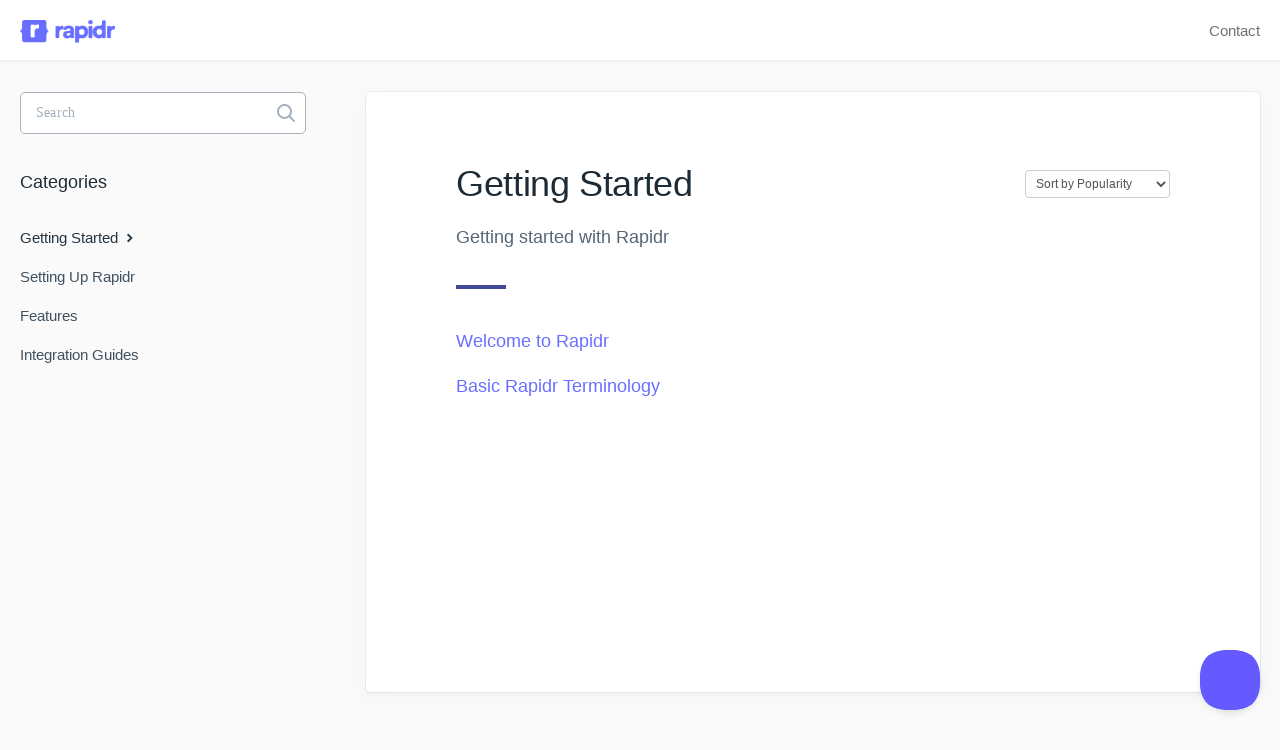

--- FILE ---
content_type: text/css
request_url: https://s3.amazonaws.com/helpscout.net/docs/assets/5fbf4a6c4cedfd00165b427d/attachments/64fd9e75f15ed05267de5681/helpscout.css
body_size: 30516
content:
/* Global styles and overrides */
@font-face {
  font-family: "Inter UI";
  font-weight: 400 800;
  font-display: swap;
  src: url(https://cdn.rapidr.io/assets/fonts/Inter.woff2) format("woff2")
}

body {
    font-family: Inter, Helvetica, Arial, sans-serif;
    -webkit-font-smoothing: antialiased;
    background-repeat: no-repeat, no-repeat;
    background-position: 0 700px, 100% 90%;
    background-size: 350px 350px, 350px 350px;
    background-color: #FAFAFA;
    overflow-x: hidden;
  }

  h1,
  h2,
  h3,
  h4,
  h5,
  strong {
    font-weight: 500;
    color: #1D2B36;
  }

  strong {
    -webkit-font-smoothing: auto;
  }

  /* Nav */
  #mainNav {
    position: relative;
    z-index: 2;
  }

  .container-fluid {
    max-width: 1250px;
  }

  @media screen and (min-width: 500px) and (max-width: 1000px) {
    .container-fluid {
      width: 95%;
    }
  }

  /* Footer */

  footer p {
    font-size: 13px;
    color: #556575;
  }

  footer p a {
    color: #556575;
  }


  /* Category: single tile */


  .category-list .category {
    background-color: #FFF;
    border: none;
    border-radius: 4px;
    box-shadow: rgba(0, 0, 0, 0.03) 0px 0px 0px 1px,
                rgb(241, 243, 245) 0px 2px 10px 0px,
                rgba(0, 0, 0, 0.05) 0px 3px 3px 0px;
    box-sizing: border-box;
    display: inline-block;
    margin: 0 30px 30px 0;
    transition: all 0.25s ease-in-out;
    width: 100%;
  }

  .category-list .category,
  .category-list .category:hover {
    background-repeat: no-repeat;
    background-position: center 36px;
    background-size: 80px 80px;
  }

  .category-list .category:hover {
    background-color: #FFF;
    box-shadow: rgba(0, 0, 0, 0.06) 0px 0px 0px 1px,
                rgba(220, 223, 226, 0.3) 0px 30px 60px 0px,
                rgba(0, 0, 0, 0.1) 0px 8px 20px 0px;
  }

  /*.category-list .category:active {
    box-shadow: 0 0 0px 2px #1292EE inset;
    outline: none;
  }*/

  .category-list .category:hover .article-count {
      color: #686eff;
  }

  .category-list .category:focus .article-count, .category-list .category:active .article-count {
      color: #005CA4;
  }

  @media screen and (max-width: 759px) {
    .category-list .category {
      margin-right: 0;
    }
  }

  @media screen and (min-width: 760px) and (max-width: 1104px) {
    .category-list .category {
      width: calc(100%/2 - 17px);
    }

    .category-list .category:nth-child(even) {
      margin-right: 0;
    }
  }

  @media screen and (min-width: 1105px) {
    .category-list .category {
      width: calc(100%/3 - 23px);
    }

    .category-list .category:nth-child(3n+3) {
      margin-right: 0;
    }

    #collection-category-8 .category {
      padding-top: 60px;
      min-height: 190px;
    }
  }

  .category-list h3 {
    color: #051849;
    font-weight: 500;
    font-size: 18px;
    margin-bottom: 15px;
  }

  .category-list .category p {
    color: #7F8D9B;
    font-size: 14px;
    margin-bottom: 15px;
    line-height: 20px;
  }

  .category-list .category .article-count {
    margin-bottom: 0;
    color: #686eff;
    transition: color 0.2s ease-in-out;
  }

  .category-list .category,
  .category-list.two-col .category {
    margin-bottom: 30px;
  }

  .collection-category h2 a {
    color: #1D2B36;
  }

  .collection-category h2 {
    font-weight: 500;
    font-size: 26px;
    letter-spacing: -0.35px;
    margin-bottom: 20px;
    padding: 0;
  }

  .collection-category .category-list {
    margin-bottom: 50px;
  }

  .category-list.two-col .category {
    width: 100%;
  }

  @media screen and (min-width: 760px) {
    .category-list.two-col .category {
      width: calc(100%/3 - 23px)
    }
  }

  .category-list.two-col .category:last-child {
    margin-right: 0;
  }

  .nav-collapse .nav {
    top: 15px;
  }

  .navbar .navbar-inner {
    background-color: #ffffff;
  }

  .navbar .nav > li > a {
    font-size: 15px;
    padding: 0 20px;
    -webkit-font-smoothing: auto;
  }

  @media screen and (max-width: 768px) {
    .navbar .nav > li > a {
      padding: 15px 20px;
    }

    #contactMobile {
      display: block;
    }
  }

  .navbar .nav #contact a {
    padding-right: 0;
  }

  .navbar .nav li a,
  .navbar .icon-private-w {
    color: #71717a;
    transition: color 0.2s;
  }

  .navbar .brand {
    background-size: 100%, auto;
    width: 95px;
    padding: 0;
    margin-top: 14px;
  }

  .navbar .brand span {
    position: absolute;
    left: -10000px;
    top: auto;
    width: 1px;
    height: 1px;
    overflow: hidden;
  }

  #mainNav .container-fluid {
    min-height: 60px;
  }

  .navbar .btn-navbar {
    right: 0;
    margin-right: 0;
    padding-right: 0;
  }

  .navbar .btn-navbar .icon-bar {
    width: 20px;
  }

  @media screen and (max-width: 768px) {
    .navbar .btn-navbar {
      top: 0px;
    }

    .navbar .btn-navbar .icon-bar {
      background: #FFF;
    }
  }

  .navbar .nav .active .caret {
    display: none;
  }

  .navbar .nav .active a {
    font-weight: 500;
  }

  .nav .icon-private-w:before {
    display: none;
  }

  .nav .icon-private-w {
    background-image: url('https://d2x2losda9vsjs.cloudfront.net/docs/assets/2019/icon--lock-white.svg');
    background-repeat: no-repeat;
    width: 24px;
    height: 24px;
    background-size: cover;
    display: inline-block;
    opacity: 0.6;
    position: relative;
    top: 5px;
    left: -2px;
  }


  @media screen and (min-width: 768px) {
    .nav #internal {
      position: relative;
    }
  }

  .nav > li.active .icon-private-w,
  .nav > li a:hover .icon-private-w {
    opacity: 1;
  }

  /* Search Hero */

  #docsSearch h1 {
    color: #000000;
    display: block;
    font-size: 36px;
    font-weight: 500;
    letter-spacing: -0.35px;
    line-height: 55px;
    margin: 0;
    position: relative;
    text-align: center;
    z-index: 2;
  }

  #docsSearch {
    position: relative;
    border: none;
    background-color: #fafafa;
    margin-bottom: 20px;
    padding: 4em 0;
    position: relative;
    border-bottom: 1px solid #e4e4e7;
  }

  #docsSearch::before.
  #docsSearch::after {
    pointer-events: none;
  }

  #searchBar {
    z-index: 2;
  }

  @media screen and (max-width: 1024px) {
    #docsSearch {
      background-position: left bottom, right bottom;
      background-size: auto 270px, auto 270px;
      background-repeat: no-repeat, no-repeat;
      margin-bottom: 50px;
      padding: 2em 0;
    }

    #docsSearch h1 {
      max-width: 400px;
      padding-left: 10%;
      padding-right: 10%;
      font-size: 30px;
      line-height: 1.3;
      margin: 0 auto;
    }
  }

  @media screen and (min-width: 1025px) {
    /* #docsSearch::before {
      background-image: url('https://d2x2losda9vsjs.cloudfront.net/docs/assets/2019/docs-hero-illustration-left.jpg');
      background-repeat: no-repeat;
      background-size: cover;
      bottom: 0;
      content: "";
      height: 100%;
      position: absolute;
      left: 5%;
      top: 0;
      transform: translateX(-50%);
      width: 515px;
      transition: left 0.2s;
    }

    #docsSearch::after {
      background-image: url('https://d2x2losda9vsjs.cloudfront.net/docs/assets/2019/docs-hero-illustration-right.jpg');
      background-repeat: no-repeat;
      background-size: cover;
      bottom: 0;
      content: "";
      height: 100%;
      position: absolute;
      left: 95%;
      top: 0;
      transform: translateX(-50%);
      width: 515px;
      transition: left 0.2s;
    }

    #contentArea::before {
      content: '';
      left: 50%;
      position: absolute;
      top: -208px;
      background: url(https://d2x2losda9vsjs.cloudfront.net/docs/assets/2019/docs-hero-illustration-bird.png) no-repeat;
      height: 150px;
      width: 200px;
      background-size: contain;
      opacity: 0;
      transform: translate(260px, 10px);
      transition: opacity 0.2s;
    }
  } */

  @media screen and (min-width: 1025px) and (max-width: 1899px) {
    #docsSearch h1 {
      font-size: 36px;
    }
  }

  @media screen and (min-width: 1025px) and (max-width: 1399px) {
    #docsSearch::before {
      left: 5%;
    }

    #docsSearch::after {
      left: 90%;
    }
  }

  @media screen and (min-width: 1300px) {
    #docsSearch::before {
      left: 10%;
    }

    #docsSearch::after {
      left: 85%;
    }
  }

  @media screen and (min-width: 1900px) {
    #docsSearch {
      height: 400px;
    }

    #docsSearch::before {
      left: 18%;
      width: 580px;
    }

    #docsSearch::after {
      left: 84%;
      width: 580px;
    }

    #contentArea::before {
      top: -240px;
      right: -155px;
      height: 200px;
      width: 250px;
    }
  }

  @media screen and (min-width: 2300px) {

    #docsSearch::before {
      left: 20%;
    }

    #docsSearch::after {
      left: 80%;
    }
  }

  @media screen and (min-width: 1400px) {
    #contentArea::before {
      opacity: 1;
      transform: translate(260px, 0);
    }
  }


  /* Inputs */

  input[type=text],
  input[type=email],
  textarea {
    background-color: #FFF;
    border-radius: 4px;
    border: 1px solid #A5B2BD;
    padding: 0 12px;
    font-size: 14px;
    box-shadow: none;
    font-family: Roboto, Helvetica, Arial, sans-serif;
  }

  input::placeholder {
    color: #93A1B0;
  }

  input:focus, textarea:focus {
    box-shadow: 0 0 0px 1px #1292EE inset !important;
    border-color: #1292EE !important;
  }

  label {
    font-size: 14px;
  }

  /* Contact button */

  .btn,
  input[type=submit] {
    border: none;
    text-shadow: none;
    background: #38408b;
    font-weight: 500;
    font-size: 17px;
    width: 160px;
    border-radius: 4px;
    color: white;
    height: 42px;
    width: 90px;
  }

  /* Search form */

  #searchBar .search-query::placeholder {
    color: #A5B2BD;
  }

  #searchBar .search-query {
    padding: 0 55px 0 12px;
  }

  @media screen and (max-width: 767px) {
    #searchBar {
      width: 80%;
    }
  }

  @media screen and (min-width: 768px) {
    #searchBar {
      width: 440px;
    }
  }

  @media screen and (min-width: 1440px) {
    #searchBar {
      width: 712px;
    }
  }

  @media screen and (min-width: 1025px) {
    #searchBar {
      width: 635px;
      display: block;
    }

    #searchBar .search-query {
      border-color: #e4e4e7;
      color: #3f3f46;
      font-family: Roboto;
      height: 55px;
      letter-spacing: 0.2px;
      padding: 0 15px;
      width: 460px;
      display: block;
      margin-right: 0;
      transition: all 0.2s ease-in-out;
    }

    #searchBar button {
      display: inline-block;
    }
  }

  #searchBar button .icon-search {
    color: #9ba9b5;
    font-size: 20px;
  }

  #searchBar button {
    background: #686eff;
  }

  @media screen and (max-width: 1024px) {
    #searchBar button .icon-search {
      display: block;
    }

    #searchBar button {
      background: url("https://d2x2losda9vsjs.cloudfront.net/docs/assets/2019/icon-search.svg") center center no-repeat;
      border: 0;
      padding: 0 30px;
      position: absolute;
      right: 0;
      text-shadow: none;
      transition: all 0.2s ease-in-out;
      background: #686eff;
    }

    #searchBar button:focus, #searchBar button:active {
      background: #F1F3F5 url("https://d2x2losda9vsjs.cloudfront.net/docs/assets/2019/icon-search.svg") center center no-repeat;
    }

    #searchBar button span {
      display: none;
    }
  }
        #searchBar button {
          background-color: #686eff;
          border-radius: 4px;
          border: none;
          font-size: 17px;
          font-weight: 500;
          height: 55px;
          text-shadow: none;
          width: 160px;
          transition: all 0.2s ease-in-out;
        }

        #searchBar button:hover,
        #searchBar button:active {
          background: #232A5C;
        }

  @media screen and (min-width: 1025px) {
    #searchBar button {
      background-color: #686eff;
      border-radius: 4px;
      border: none;
      font-size: 17px;
      font-weight: 500;
      height: 55px;
      text-shadow: none;
      width: 160px;
      transition: all 0.2s ease-in-out;
    }
    #searchBar button:hover, #searchBar button:active {
      background: #232A5C;
    }
  }

  /* Article: content wrapper */

  .contentWrapper,
  .related {
    background-color: #FFF;
    border: 0;
    border-radius: 4px;
    color: #556575;
    box-shadow: rgba(0, 0, 0, 0.05) 0px 0px 0px 1px,
                rgb(241, 243, 245) 0px 5px 20px 0px,
                rgba(0, 0, 0, 0.05) 0px 3px 3px 0px;
    padding: 30px;
    word-break: break-word;
  }

  @media screen and (min-width: 768px) and (max-width: 1000px) {
    .contentWrapper {
      padding: 50px 55px;
    }
  }

  @media screen and (min-width: 1000px) {
    .contentWrapper {
      padding: 70px 90px;
    }
  }

  .contentWrapper h1 {
    font-size: 30px;
    font-weight: 500;
    letter-spacing: -0.35px;
    margin-bottom: 0.5em;
  }

  @media screen and (min-width: 1000px) {
    .contentWrapper h1 {
      font-size: 36px;
    }
  }

  .contentWrapper a, a {
    color: #686eff;
  }

  .contentWrapper a:hover,
  a:hover {
    color: #686eff;
    text-decoration: underline;
  }

  .related {
    border-radius: 4px;
    margin-top: 30px;
    padding: 30px;
  }

  .related h3 {
    font-size: 13px;
    padding-left: 0;
    letter-spacing: 0.7px;
  }

  .related ul {
    margin-left: 0;
  }

  .related ul>li a {
    margin-left: 0;
  }

  @media screen and (min-width: 1000px) {
    .related {
      padding: 40px 90px;
    }
  }

  /* Article: typography */

  #fullArticle {
    margin: 0 auto;
    max-width: 720px;
  }

  #fullArticle p,
  #fullArticle ul,
  #fullArticle ol,
  #fullArticle li,
  #fullArticle div,
  #fullArticle blockquote,
  #fullArticle dd,
  #fullArticle table {
    color: #1d2b36; /* charcoal, 800 */
    font-size: 16px;
    line-height: 1.55;
    margin-bottom: 1.5em;
  }

  #fullArticle a strong {
    color: #686eff;
  }

  #fullArticle li {
    margin-bottom: 10px;
  }

  #fullArticle h1.title {
    margin: 0 1em 1.2em 0;
  }

  #fullArticle h3 {
    -webkit-font-smoothing: auto;
    color: #1d2b36;
    font-size: 22px;
    font-weight: 500;
    line-height: 32px;
    margin: 1.8em 0 .8em;
  }

  @media screen and (min-width: 768px) {
    #fullArticle h3 {
      font-size: 26px;
      line-height: 36px;
    }
  }

  #fullArticle h4 {
    -webkit-font-smoothing: auto;
    color: #1d2b36;
    font-size: 18px;
    font-weight: 500;
    line-height: 28px;
    margin: 2em 0 1.25em;
  }

  @media screen and (min-width: 768px) {
    #fullArticle h4 {
      font-size: 22px;
      line-height: 32px;
    }
  }


  #fullArticle h5 {
    -webkit-font-smoothing: auto;
    color: #1d2b36;
    font-size: 16px;
    font-weight: 500;
    line-height: 22px;
    margin: 1em 0 .5em;
  }

  @media screen and (min-width: 768px) {
    #fullArticle h4 {
      font-size: 17px;
      line-height: 24px;
    }
  }

  .contentWrapper p.descrip {
    color: #556575;
    font-size: 18px;
    margin-bottom: 25px;
    margin-top: 0;
    line-height: 1.6;
  }

  @media screen and (min-width: 1000px) {
    .contentWrapper p.descrip {
      margin-bottom: 0;
      max-width: 30rem;
    }
  }

  #fullArticle img {
    border: 1px solid #D5DCE1;
    margin: 2em 0 3em;
    padding: 0;
  }

  #fullArticle .index-list {
    background: #F9FAFA;
    border-left: 4px solid #AAAEB7;
    margin: 3em 0;
    padding: 15px 0px;
  }

  #fullArticle .index-list:before,
  #fullArticle .index-list:after {
    display: table;
    content: "";
    line-height: 0;
  }

  #fullArticle .index-list::after {
    clear: both;
  }

  #fullArticle .index-list ul {
    list-style: none;
    margin: 0.7em 25px 0em 0;
    float: left;
    width: 100%;
  }

  #fullArticle .index-list li {
    padding-left: 25px;
  }

  @media screen and (min-width: 1000px) {
    #fullArticle .index-list li {
      float: left;
      width: 45%;
    }
  }

  #fullArticle .index-list h4 {
    text-transform: uppercase;
    margin: 0;
    padding: 8px 26px 0;
    font-size: 13px;
    font-weight: 500;
    letter-spacing: 0.7px;
  }

  #fullArticle dt {
    padding: 0;
    width: 26px;
    background: #A5B2BD;
    height: 26px;
    line-height: 26px;
    font-weight: 500;
    font-size: 14px;
  }

  #fullArticle dd {
    margin-left: 40px;
  }

  .articleList {
    box-sizing: border-box;
    margin-top: 34px;
    padding-top: 25px;
    position: relative;
  }

  .articleList:before {
    content: "";
    position: absolute;
    top: 0;
    width: 50px;
    height: 4px;
    left: 0;
    background: #404996;
  }

  .articleList li a:hover span {
    color: #005CA4;
    text-decoration: none;
  }

  .articleList li a i {
    display: none;
  }

  @media screen and (max-width: 768px) {
    .articleList li {
      font-size: 16px;
    }
  }

  .articleList li {
    margin: 1em 0;
    padding-left: 0;
    font-size: 18px;
  }

  .articleList a {
    margin-left: 0;
  }

  /* Article: Category menu */

  @media screen and (max-width: 768px) {
    #sidebar {
      margin-top: 40px;
    }
  }

  #sidebar h3 {
    font-size: 18px;
    text-transform: none;
    color: #1D2B36;
  }

  #sidebar .nav-list {
    margin: 20px 0;
  }

  #sidebar .nav-list a {
    font-size: 15px;
    color: #405261;
    padding: 8px 15px 8px 0;
  }

  #sidebar .nav-list a:hover {
    color: #686eff;
  }

  #sidebar .nav-list .active a,
  #sidebar .nav-list .active a:hover,
  #sidebar .nav-list .active a:focus {
    font-weight: 500;
    color: #253642;
  }

  .icon-arrow:before {
    color: #253642;
  }

  #searchBar.sm button {
    width: 40px;
    top: 1px;
    right: 0;
    background: url("https://d2x2losda9vsjs.cloudfront.net/docs/assets/2019/icon-search.svg") center center no-repeat;
  }

  #searchBar.sm button:hover {
    background: url("https://d2x2losda9vsjs.cloudfront.net/docs/assets/2019/icon-search.svg") center center no-repeat;
  }

  #sidebar form .search-query {
     border: 1px solid #A5B2BD;
     border-radius: 5px;
     height: 42px;
     font-size: 14px;
  }

  #categoryHead .sort select {
    font-size: 12px;
    height: 28px;
  }

  #categoryHead .sort {
    position: relative;
    top: 0;
  }

  @media screen and (min-width: 1000px) {
    #categoryHead .sort {
      position: absolute;
      right: 0;
      top: 8px;
    }
  }


  /* Article: Main content */

  #main-content {
    box-sizing: border-box;
    background: none;
  }

  @media screen and (max-width: 768px) {
    #main-content {
      margin: 20px 0 0;
    }
  }

  /* Article: Misc styles */

  #fullArticle .callout-yellow, #fullArticle .callout-blue,
  #fullArticle .callout-red,
  #fullArticle .callout-green,
  #fullArticle .callout,
  #fullArticle .private-note {
    border-left-width: 4px;
  }

  #fullArticle .callout-yellow,
  #fullArticle .private-note {
    background: #fff6e3;
    border-color: #FFC555;
    margin: 2em 0 4em;
  }

  #fullArticle .callout-yellow.dashed {
    border-left-width: 1px;
  }

  #fullArticle .private-note {
    background: #fff6e3 url('https://d2x2losda9vsjs.cloudfront.net/docs/assets/2019/icon--lock.svg') no-repeat top 18px right 18px;
    background-repeat: no-repeat;
    padding: 20px 24px;
  }

  #fullArticle .private-note > h4 {
    margin-top: 0;
  }

  #fullArticle a:hover, #fullArticle a:focus {
    color: #005CA4;
  }

  #fullArticle strong {
    color: #253642;
  }

  #fullArticle strong a {
    color: #686eff;
  }

  .articleFoot p, .articleFoot time {
    font-family: Roboto, Helvetica, Arial, sans-serif;
    font-style: normal;
    color: #556575;
  }

  .articleFoot i {
    color: #C5CED6;
  }

  #sbContact {
    color: #556575;
    border-bottom: 1px dotted #D5DCE1;
  }

  #fullArticle .admin-edit {
    background-color: #fff;
    border: 1px solid #c2cbd3;
    box-shadow: none;
    color: #1087d8;
    font-size: 13px;
    height: 24px;
    line-height: 26px;
    margin-bottom: 30px;
    margin-top: -20px;
    width: auto;
    transition: all 0.2s ease-in-out;
  }

  #fullArticle .admin-edit:hover {
      border-color: #57B0FB;
  }

  .articleRatings {
    margin: 3em 0 4em;
    color: #556575;
    border: 0;
    background: #FFFFFF;
    box-shadow: none;
    border-radius: 5px;
    border: 2px solid #E5E9EC;
  }

  .icon-search::before {
    display: none;
  }

  .icon-article-doc {
    display: none;
  }

  strong, b {
    font-weight: 500;
    -webkit-font-smoothing: auto;
  }

  #serp {
    box-sizing: border-box;
  }

  #serp h1 strong {
    color: #6269C5;
  }


  #serp .articleList>li {
    padding: 0.5em 0 1.5em;
    margin: 1em 0 0 0;
    border-bottom: 1px solid #E5E9EC;
  }

  #serp .articleList>li a {
    font-weight: 500;
    /*padding-left: 23px;*/
    margin-bottom: 5px;
  }

  #serp .articleList>li p {
    margin: 0;
    text-overflow: ellipsis;
    font-size: 15px;
    line-height: 1.5;
    white-space: nowrap;
    overflow: hidden;
    text-overflow: ellipsis;
  }

  #serp-dd {
    border-radius: 5px;
    border: none;
    top: 85px;
  }

  #serp-dd .result a {
    padding: 12px 15px;
  }

  #serp-dd .result>li.active {
    background: #F1F3F5;
  }

  #serp-dd .result>li {
    position: relative;
  }

  #serp-dd .result>li.active a {
    color: #005CA4 !important;
  }

  #serp-dd.sb {
    top: 45px;
    width: 375px;
  }

  #serp .articlesFound,
  #serp .nada {
    color: #748494;
  }

  #serp-dd .result>li.private a {
    color: #748494;
  }

  #serp-dd .icon-private-w:before {
    display: none;
  }

  #serp-dd .icon-private-w {
    background-image: url('https://d2x2losda9vsjs.cloudfront.net/docs/assets/2019/icon--lock.svg');
    width: 24px;
    height: 24px;
    background-size: cover;
    display: inline-block;
    position: absolute;
    top: 9px;
  }

  /* Contact Modal */

  #contactModal {
    border: 0;
    width: 600px;
    margin-left: -300px;
    top: 8%;
  }

  #contactModal h2 {
    color: #1D2B36;
    font-weight: 500;
    font-size: 28px;
    letter-spacing: -0.35px;
    border: 0;
    padding: 40px 0 10px 60px;
  }

  #contactModal .control-label {
    float: none;
    display: block;
    color: #556575;
    font-size: 14px;
    font-weight: 400;
    margin: 0 0 5px;
    padding: 0;
    text-align: left;
    width: 100%;
  }

  #contactModal .controls {
    margin: 0;
  }

  #contactModal input[type=text], #contactModal input[type=email], #contactModal textarea {
    box-sizing: border-box;
    min-height: 42px;
    width: 100%;
  }

  #contactModal .modal-body {
      padding: 15px 60px 40px;
  }

  #contactModal #md-message {
    padding: 14px;
    height: 70px;
    width: 100%;
  }

  #contactModal .form-actions {
    padding: 0;
  }

  #contactModal input[type=submit].btn {
    width: 100%;
    background: #404996;
    height: 52px;
    transition: all 0.2s ease-in-out;
  }

  #contactModal input[type=submit].btn:hover, #contactModal input[type=submit].btn:focus, #contactModal input[type=submit].btn:active {
    background: #232A5C;
    color: #fff;
  }

  #contactModal .icon-close:before {
    display: none;
  }

  #contactModal .icon-close {
    background-image: url('https://d2x2losda9vsjs.cloudfront.net/docs/assets/2019/icon--cross.svg');
    width: 24px;
    height: 24px;
    background-size: cover;
    display: inline-block;
    opacity: 0.7;
    transition: opacity 0.2s;
  }

  #contactModal #closeBtn {
    right: 14px;
  }

  #contactModal .icon-close:hover {
    opacity: 1;
  }

  #file-upload:focus {
    border: none !important;
    box-shadow: none !important;
  }

  #contentArea>.appMessage {
    border-radius: 4px;
    color: #268C55;
    top: -25px;
    background: #E3fBEE;
    border: 1px solid #56C288;
    font-size: 15px !important;
    width: 390px;
    margin: 0 auto;
    padding: 12px 30px;
    position: relative;
  }

  #contentArea>.appMessage em {
    background: none;
      color: #268C55;
      font-size: 16px;
      text-transform: none;
      font-weight: 500;
      margin-right: 0;
      padding-left: 22px;
      position: relative;
  }

  #contentArea>.appMessage em:before {
    content: "";
    background-image: url('https://d2x2losda9vsjs.cloudfront.net/docs/assets/2019/icon--check.svg');
    width: 24px;
    height: 24px;
    position: absolute;
    left: -4px;
    top: -2px;
  }

  .appMessage {
    background: #D6EDFF;
    color: #005CA4;
    font-size: 14px !important;
    padding: 12px 30px;
  }

  @media screen and (min-width: 768px) and (max-width: 999px) {
    .appMessage {
      padding: 12px 55px;
    }
  }

  @media screen and (min-width: 1000px) {
    .appMessage {
      padding: 12px 90px;
    }
  }

  .appMessage em {
    background: #1292EE;
    font-weight: 500;
    line-height: 1.1;
  }


  .modal-backdrop {
    background: #232A5C; /* purple 800 */
  }

  .modal-backdrop.in {
    opacity: .8;
  }

  /* contact form: page */

  #contactForm input, #contactForm textarea {
    min-height: 42px;
    box-sizing: border-box;
    width: 100%;
  }

  #contactForm textarea {
    padding: 14px;
  }

  #contactForm input.btn {
    width: auto;
    height: 52px;
    min-width: 150px;
    background: #404996;
    transition: all 0.2s ease-in-out;
  }

  #contactForm input.btn:hover {
    background: #232A5C;
    color: #fff;
  }

  #contactForm input.btn:focus, #contactForm input.btn:active {
    border: 1px solid;
    color: #fff;
  }

  #contactForm .control-group,
  #contactModal .control-group,
  .abuse .control-group {
    margin-bottom: 20px;
  }

  .icon-print:before {
    display: none;
  }

  .icon-print {
    background-image: url('https://d2x2losda9vsjs.cloudfront.net/docs/assets/2019/icon--print.svg');
    width: 24px;
    height: 24px;
    background-size: cover;
    display: inline-block;
    opacity: 0.7;
    transition: opacity 0.2s;
  }

  .icon-print:hover {
    opacity: 1;
  }

  #fullArticle .demo-styles * {
    font-family: "Helvetica Neue",Helvetica,Arial,sans-serif;
  }
  #fullArticle .demo-styles pre {
    font-family: Monaco,Menlo,Consolas,"Courier New",monospace;
  }
  #fullArticle .demo-styles p,
  #fullArticle .demo-styles ul,
  #fullArticle .demo-styles ol,
  #fullArticle .demo-styles li,
  #fullArticle .demo-styles div,
  #fullArticle .demo-styles blockquote,
  #fullArticle .demo-styles dd,
  #fullArticle .demo-styles table {
    font-size: 14px;
    color: #585858;
    line-height: 1.55em;
    margin-bottom: 1.5em;
  }
  #fullArticle .demo-styles blockquote {
    padding: 0 0 0 15px;
    margin: 0 0 18px;
    border-left: 5px solid #eee;
  }
  #fullArticle .demo-styles pre {
    padding: 8.5px;
    margin: 0 0 9px;
    font-size: 11px;
    line-height: 18px;
  }
  #fullArticle .demo-styles p,
  #fullArticle .demo-styles ul,
  #fullArticle .demo-styles ol,
  #fullArticle .demo-styles li,
  #fullArticle .demo-styles div,
  #fullArticle .demo-styles blockquote,
  #fullArticle .demo-styles dd,
  #fullArticle .demo-styles table {
    font-size: 14px;
    color: #585858;
    line-height: 1.55em;
    margin-bottom: 1.5em;
  }
  #fullArticle .demo-styles h1,
  #fullArticle .demo-styles h2,
  #fullArticle .demo-styles h3,
  #fullArticle .demo-styles h4,
  #fullArticle .demo-styles h5 {
    margin: 9px 0;
    font-family: inherit;
    font-weight: 700;
    line-height: 18px;
    letter-spacing: 0;
    font-weight: 500;
    color: #1D2B36;
  }
  #fullArticle .demo-styles h1,
  #fullArticle .demo-styles h2,
  #fullArticle .demo-styles h3 {
    line-height: 36px;
  }
  #fullArticle .demo-styles h1 {
    font-size: 33px;
  }
  #fullArticle .demo-styles h2 {
    font-size: 27px;
  }
  #fullArticle .demo-styles h3 {
    font-size: 21px;
  }
  #fullArticle .demo-styles h4 {
    font-size: 15px;
  }
  #fullArticle .demo-styles h5 {
    font-size: 12px;
  }

  /* Errors */
  #errorContainer .icon-error {
    color: #FFC555;
    font-size: 36px;
  }

  #errorContainer p {
    color: #556575;
  }

  /* Component :: Hubspot Cookie Policy notice */

  body div#hs-eu-cookie-confirmation.hs-cookie-notification-position-bottom {
    background: rgba(249,250,250,0.95);
    border: 0;
    bottom: 0 !important;
    font-family: "Helvetica Neue",Helvetica,Arial,sans-serif;
    left: 0;
    line-height: 18px;
    max-width: 100%;
    padding: 20px;
    position: fixed;
    text-align: left;
    text-shadow: none !important;
    top: auto;
    z-index: 100000000 !important;
  }

  @media screen and (min-width: 768px) {
    body div#hs-eu-cookie-confirmation.hs-cookie-notification-position-bottom {
      border-radius: 6px;
      bottom: 15px !important;
      box-shadow: 0 4px 6px rgba(50,50,93,.11), 0 1px 3px rgba(0,0,0,.08) !important;
      font-family: "Helvetica Neue",Helvetica,Arial,sans-serif;
      left: 50%;
      max-width: 480px;
      transform: translate3d(-50%,0,0);
    }
  }

  body div#hs-eu-cookie-confirmation div#hs-eu-cookie-confirmation-inner {
    background: transparent !important;
    -webkit-font-smoothing: antialiased;
    padding: 0 !important;
  }

  body div#hs-eu-cookie-confirmation div#hs-eu-cookie-confirmation-inner p {
    font-size: 14.5px !important;
    line-height: 21px !important;
    margin-bottom: 0 !important;
    padding-right: 90px !important;
  }

  body div#hs-eu-cookie-confirmation div#hs-eu-cookie-confirmation-inner p:first-child,
  body div#hs-eu-cookie-confirmation div#hs-eu-cookie-confirmation-inner p:first-child {
      display: none;
    }
  }

  @media screen and (max-width: 480px) {
  body div#hs-eu-cookie-confirmation div#hs-eu-cookie-confirmation-inner p {
      font-size: 14.5px !important;
    }
  }

  body div#hs-eu-cookie-confirmation div#hs-eu-cookie-confirmation-inner a {
    color: #07C !important;
    font-size: 14px !important;
  }

  body div#hs-eu-cookie-confirmation div#hs-eu-cookie-confirmation-inner a#hs-eu-confirmation-button {
    color: white !important;
    font-weight: 500 !important;
    background: #1292ee !important;
    border: 0 !important;
    border-radius: 4px !important;
    padding: 7px 16px !important;
    margin: 0 !important;
  }

  body div#hs-eu-cookie-confirmation div#hs-eu-cookie-confirmation-inner div#hs-en-cookie-confirmation-buttons-area {
    display: inline-block;
    margin: 0 !important;
    position: absolute;
    right: 12px;
    top: 50%;
    transform: translate3d(0,-50%,0);
  }

  body div#hs-eu-cookie-confirmation div#hs-eu-cookie-confirmation-inner div#hs-en-cookie-confirmation-buttons-area #hs-eu-confirmation-button {
    margin: 0 !important;
    font-size: 14.5px !important;
  }
